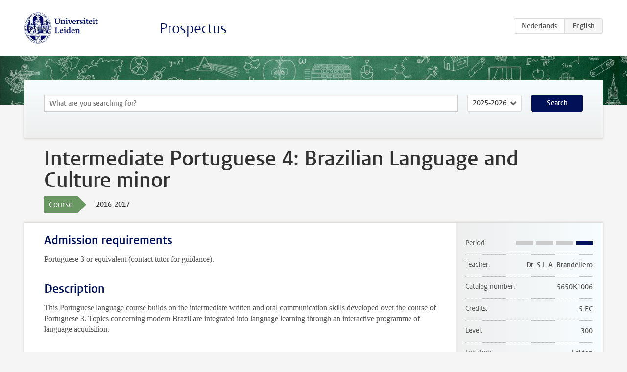

--- FILE ---
content_type: text/html; charset=UTF-8
request_url: https://studiegids.universiteitleiden.nl/en/courses/58763/intermediate-portuguese-4-brazilian-language-and-culture-minor
body_size: 3344
content:
<!DOCTYPE html>
<html lang="en">
<head>
    <meta charset="utf-8">
    <meta name="viewport" content="width=device-width, initial-scale=1, maximum-scale=1">
    <meta http-equiv="X-UA-Compatible" content="IE=edge" />
    <title>Intermediate Portuguese 4: Brazilian Language and Culture minor, 2016-2017 - Prospectus - Universiteit Leiden</title>

    <!-- icons -->
    <link rel="shortcut icon" href="https://www.universiteitleiden.nl/design-1.0/assets/icons/favicon.ico" />
    <link rel="icon" type="image/png" sizes="32x32" href="https://www.universiteitleiden.nl/design-1.0/assets/icons/icon-32px.png" />
    <link rel="icon" type="image/png" sizes="96x96" href="https://www.universiteitleiden.nl/design-1.0/assets/icons/icon-96px.png" />
    <link rel="icon" type="image/png" sizes="195x195" href="https://www.universiteitleiden.nl/design-1.0/assets/icons/icon-195px.png" />

    <link rel="apple-touch-icon" href="https://www.universiteitleiden.nl/design-1.0/assets/icons/icon-120px.png" /> <!-- iPhone retina -->
    <link rel="apple-touch-icon" sizes="180x180" href="https://www.universiteitleiden.nl/design-1.0/assets/icons/icon-180px.png" /> <!-- iPhone 6 plus -->
    <link rel="apple-touch-icon" sizes="152x152" href="https://www.universiteitleiden.nl/design-1.0/assets/icons/icon-152px.png" /> <!-- iPad retina -->
    <link rel="apple-touch-icon" sizes="167x167" href="https://www.universiteitleiden.nl/design-1.0/assets/icons/icon-167px.png" /> <!-- iPad pro -->

    <link rel="stylesheet" href="https://www.universiteitleiden.nl/design-1.0/css/ul2common/screen.css">
    <link rel="stylesheet" href="/css/screen.css" />
</head>
<body class="prospectus course">
<script> document.body.className += ' js'; </script>


<div class="header-container">
    <header class="wrapper clearfix">
        <p class="logo">
            <a href="https://studiegids.universiteitleiden.nl/en">
                <img width="151" height="64" src="https://www.universiteitleiden.nl/design-1.0/assets/images/zegel.png" alt="Universiteit Leiden"/>
            </a>
        </p>
        <p class="site-name"><a href="https://studiegids.universiteitleiden.nl/en">Prospectus</a></p>
        <div class="language-btn-group">
                        <a href="https://studiegids.universiteitleiden.nl/courses/58763/intermediate-portuguese-4-brazilian-language-and-culture-minor" class="btn">
                <abbr title="Nederlands">nl</abbr>
            </a>
                                <span class="btn active">
                <abbr title="English">en</abbr>
            </span>
            </div>    </header>
</div>

<div class="hero" data-bgset="/img/hero-435w.jpg 435w, /img/hero-786w.jpg 786w, /img/hero-1440w.jpg 1440w, /img/hero-2200w.jpg 2200w"></div>


    <div class="search-container">
    <form action="https://studiegids.universiteitleiden.nl/en/search" class="search-form wrapper">
        <input type="hidden" name="for" value="courses" />
        <div class="search">
            <!-- <label class="select">
    <span>Search for</span>
    <select name="for">
                    <option value="courses">Courses</option>
                    <option value="programmes">Programmes</option>
            </select>
</label> -->
            <label class="keywords no-label">
    <span>Keywords</span>
    <input type="search" name="q" value="" placeholder="What are you searching for?" autofocus autocomplete="off"/>
</label>            <label class="select no-label">
    <span>Academic year</span>
    <select name="edition">
                    <option>2026-2027</option>
                    <option selected>2025-2026</option>
                    <option>2024-2025</option>
                    <option>2023-2024</option>
                    <option>2022-2023</option>
                    <option>2021-2022</option>
                    <option>2020-2021</option>
                    <option>2019-2020</option>
                    <option>2018-2019</option>
                    <option>2017-2018</option>
                    <option>2016-2017</option>
                    <option>2015-2016</option>
                    <option>2014-2015</option>
                    <option>2013-2014</option>
                    <option>2012-2013</option>
                    <option>2011-2012</option>
                    <option>2010-2011</option>
            </select>
</label>            <button type="submit">Search</button>        </div>
    </form>
</div>



    <div class="main-container">
        <div class="wrapper summary">
            <article class="content">
                <h1>Intermediate Portuguese 4: Brazilian Language and Culture minor</h1>
                <div class="meta">
                    <div class="entity">
                        <span><b>Course</b></span>
                    </div>
                    <div class="edition">
                        <span>2016-2017</span>
                    </div>
                                    </div>
            </article>
        </div>
        <div class="wrapper main clearfix">

            <article class="content">
                <h2>Admission requirements</h2>

<p>Portuguese 3 or equivalent (contact tutor for guidance).</p>


<h2>Description</h2>

<p>This Portuguese language course builds on the intermediate written and oral communication skills developed over the course of Portuguese 3. Topics concerning modern Brazil are integrated into language learning through an interactive programme of language acquisition.</p>


<h2>Course objectives</h2>

<p>This course covers four key skills of listening, speaking, reading and writing, to an intermediate level. Course-book and other additional, including authentic, materials will be used in the development of communication skills through practical written and oral exercises (individual and group-based).<br>
 European Framework for Languages:<br>
 B1</p>


<h2>Timetable</h2>

<p><a href="http://www.hum.leidenuniv.nl/latijns-amerika/roosters/">Timetable LAS</a></p>


<h2>Mode of instruction</h2>

<ul>
<li>Seminar</li>
</ul>


<h2>Course load</h2>

<p>Total workload 5 ECTS x 28 hours = 140 hours.</p>

<ul>
<li><p>Attending lectures: 4 hours per week, 6weeks: 24 hours</p></li>
<li><p>Assessment: 3 hours</p></li>
<li><p>Studying Literature: 70 hours</p></li>
<li><p>Preparation for testing: 45 hours</p></li>
</ul>


<h2>Assessment method</h2>

<p>h4. Assessment Written assessment: final exam (tests include linguistic exercises – eg. fill-the-gap exercises – and written comprehension or short composition).<br>
 Oral assessment 30% of mark (short presentation and question/answer session).</p>

<h3>Weighing</h3>

<p>Written: 70% of mark<br>
 Oral: 30% of mark</p>

<p>The final mark for the course is established by determining the weighted average.</p>

<h3>Resit</h3>

<p>Resit for relevant component: written exam/oral.</p>


<h2>Blackboard</h2>

<p><a href="https://blackboard.leidenuniv.nl/">Blackboard</a> will be used for:</p>

<ul>
<li>providing study materials<br>
.</li>
</ul>


<h2>Reading list</h2>

<p>Emma Eberlein, Novo Avenida Brasil 3 (São Paulo: EPU). 2010 edition or later.<br>
 Isabel Coimbra and Olga M. Coimbra, Gramática Ativa 2 (Versão brasileira – Lamartine Bião Oberg) (Porto: Lidel). [very good selection of grammar exercises, with answers provided].</p>

<p>Additional materials are supplied by Tutors.</p>


<h2>Registration</h2>

<p>Enrolment through <a href="https://usis.leidenuniv.nl">uSis</a> is mandatory.</p>

<p>General information about uSis is available in <a href="http://hum.leiden.edu/students/study-administration/usis-english.html">English</a> and <a href="http://hum.leidenuniv.nl/studenten/administratie/">Dutch</a></p>


<h2>Registration Studeren à la carte and Contractonderwijs</h2>

<p>Registration <a href="www.hum.leidenuniv.nl/onderwijs/alacarte">Studeren à la carte</a></p>


<h2>Contact</h2>

<p>For questions about the content of the course, you can contact the teacher:<br>
<a href="&#109;&#97;&#x69;&#x6c;&#116;&#111;&#x3a;&#x73;&#46;&#108;&#x2e;&#x61;&#46;&#98;&#x72;&#x61;n&#100;&#x65;&#x6c;l&#101;&#114;&#x6f;&#x40;&#104;&#117;&#x6d;&#x2e;&#108;&#101;&#x69;&#x64;&#101;&#110;&#x75;&#x6e;&#105;&#118;&#x2e;&#x6e;l">Dr.Sara Brandellero</a></p>

<p>Coordinator of Studies: <a href="&#109;&#97;&#105;&#x6c;&#x74;&#x6f;&#x3a;&#115;&#116;&#117;&#99;&#x6f;&#x6c;&#x61;&#115;&#64;&#104;&#117;&#x6d;&#x2e;&#x6c;e&#105;&#100;&#101;&#x6e;&#x75;&#x6e;i&#118;&#46;&#110;&#x6c;">M.A.G. van Leeuwen MA</a></p>

<p>Administrations Office: <a href="&#109;&#97;&#105;&#x6c;&#x74;&#x6f;&#x3a;&#111;&#115;&#122;&#45;&#x6f;&#x61;&#x2d;&#119;&#105;&#106;&#107;&#x70;&#x6c;&#x61;a&#116;&#115;&#64;&#x68;&#x75;&#x6d;.&#108;&#101;&#105;&#x64;&#x65;&#x6e;u&#110;&#105;&#118;&#x2e;&#x6e;&#x6c;">van Wijkplaats</a></p>


<h2>Remarks</h2>

<p>Minimum 70% attendance required to sit exams.</p>

            </article>

            <aside>
                <dl>
                    <dt>Period</dt>
                    <dd class="has-block-lines"><div class="block-lines"><span class="block block-1 block-off"></span><span class="block block-2 block-off"></span><span class="block block-3 block-off"></span><span class="block block-4 block-on"></span></div></dd>
                                            <dt>Teacher</dt>
                                                    <dd>Dr. S.L.A. Brandellero</dd>
                                                                                    <dt>Catalog number</dt>
                    <dd>5650K1006</dd>
                                                            <dt>Credits</dt>
                    <dd>5 EC</dd>
                                                            <dt>Level</dt>
                    <dd>300</dd>
                                                            <dt>Location</dt>
                    <dd>Leiden</dd>
                                                            <dt>Language</dt>
                    <dd>English</dd>
                                                            <dt>Faculty</dt>
                    <dd>Humanities</dd>
                                                            <dt>Brightspace</dt>
                    <dd>Yes</dd>
                                    </dl>

                                    <h2>Part of</h2>
                    <ul class="link-list">
                                                    <li>
                                <a href="https://studiegids.universiteitleiden.nl/en/studies/4535/latijns-amerikastudies-spaansportugees">
                                    <strong>Latijns-Amerikastudies (Spaans/Portugees)</strong>
                                    <span class="meta">Minor</span>
                                </a>
                            </li>
                                                    <li>
                                <a href="https://studiegids.universiteitleiden.nl/en/studies/4507/latin-american-studies">
                                    <strong>Latin American Studies</strong>
                                    <span class="meta">Bachelor</span>
                                </a>
                            </li>
                                            </ul>
                
                
                                <h2>Available as</h2>
                <dl>
                                            <dt>A la Carte</dt>
                        <dd>No</dd>
                                            <dt>Contract</dt>
                        <dd>Yes</dd>
                                            <dt>Elective choice</dt>
                        <dd>Yes</dd>
                                            <dt>Evening course</dt>
                        <dd>No</dd>
                                            <dt>Exchange / Study Abroad</dt>
                        <dd>Yes</dd>
                                            <dt>Honours Class</dt>
                        <dd>No</dd>
                                    </dl>
                
                            </aside>

        </div>
    </div>


<div class="footer-container">
    <footer class="wrapper">
        <p><a href="https://www.student.universiteitleiden.nl/en">Student website</a> — <a href="https://www.organisatiegids.universiteitleiden.nl/en/regulations/general/privacy-statements">Privacy</a> — <a href="/en/contact">Contact</a></p>

    </footer>
</div>

<script async defer src="/js/ul2.js" data-main="/js/ul2common/main.js"></script>
<script async defer src="/js/prospectus.js"></script>

    <script async src="https://www.googletagmanager.com/gtag/js?id=UA-874564-27"></script>
    <script>
        window.dataLayer = window.dataLayer || [];
        function gtag(){dataLayer.push(arguments);}
        gtag('js', new Date());
        gtag('config', 'UA-874564-27', {'anonymize_ip':true});
    </script>

</body>
</html>
